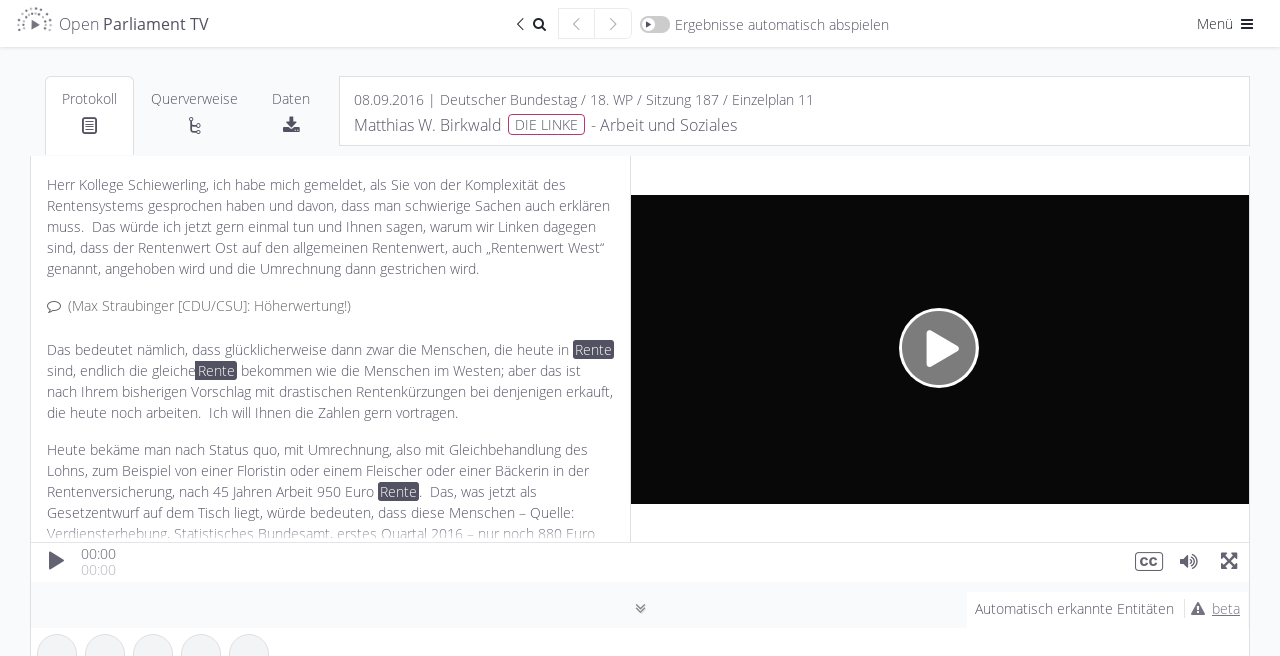

--- FILE ---
content_type: application/javascript
request_url: https://de.openparliament.tv/content/pages/media/client/player.js?v=1.7.13
body_size: 4491
content:
var playerData,
	currentMediaID,
	resultListAjax = null,
	resultList = null,
	prevResultURL = null,
	nextResultURL = null,
	prevResultID = null,
	nextResultID = null;

$(document).ready( function() {

	window.onpopstate = function(event) {
		var regExResult = /media\/([a-zA-Z0-9_-]+)/.exec(location.pathname);
		if (regExResult && regExResult.length > 1) {
			var searchParams = removeQuoteParamsFromURL(window.location.search.toString());
			updateContents(regExResult[1] + searchParams);
		}
	}

	updateAutoplayState();

	updatePlayer();
	$('#shareQuoteModal, #nerModal').appendTo('body');

	getResultList(function(data) {
		resultList = data.results;
		//console.log(resultList);

		updatePrevNext();
		
		// Update button states now that we have the result list
		if (prevResultURL) {
			$('#prevResultSnippetButton').attr("disabled", false);
		} else {
			$('#prevResultSnippetButton').attr("disabled", true);
		}
		if (nextResultURL) {
			$('#nextResultSnippetButton').attr("disabled", false);
		} else {
			$('#nextResultSnippetButton').attr("disabled", true);
		}
	});

	$('#toggleAutoplayResults').click(function() {
		if ($(this).hasClass('active')) {
			$(this).removeClass('active');
			autoplayResults = false;
			updateQuery();
		} else {
			$(this).addClass('active');
			autoplayResults = true;
			updateQuery();
			if (OPTV_Player.codeSnippets.length > 1) {
				goToNextResultSnippet();
			}
		}
	});

	$('#prevResultSnippetButton').click(goToPrevResultSnippet);
	$('#nextResultSnippetButton').click(goToNextResultSnippet);

});

function getResultList(resultListCallback) {
	if(resultListAjax && resultListAjax.readyState != 4){
		resultListAjax.abort();
	}
	var resultURLParts = window.location.search.split('?'),
		ajaxURLParams = '';
	if (resultURLParts[1]) {
		ajaxURLParams += '&' + resultURLParts[1]; // Ensure leading & for subsequent params
	}

	var apiUrl = config.dir.root + "/api/v1/search/media?fields=id&getAllResults=1" + ajaxURLParams;

	resultListAjax = $.ajax({
		method: "GET",
		url: apiUrl
	}).done(function(apiResponse) {
		// The callback expects an object like { results: [ {id:"val1"}, ... ] }
		// The API response has the array of items in apiResponse.data
		if (apiResponse && apiResponse.data) {
			resultListCallback({ results: apiResponse.data });
		} else {
			console.error("Error fetching or parsing media ID list from API:", apiResponse);
			resultListCallback({ results: [] }); // Provide empty list to prevent further errors
		}
	}).fail(function(err) {
		console.error("Failed to get media ID list:", err);
		resultListCallback({ results: [] }); // Provide empty list on failure
	});
}

function updateContents(resultURL) {
	//$('.loadingIndicator').show();
	
	$('#content').removeClass('ready');
	$('#shareQuoteModal').remove();

	if(updateAjax && updateAjax.readyState != 4){
		updateAjax.abort();
	}
	var resultURLParts = resultURL.split('?'),
		ajaxURLParams = 'a=media&id='+ resultURLParts[0];
	if (resultURLParts[1]) {
		ajaxURLParams += '&'+ resultURLParts[1];
	}
	updateAjax = $.ajax({
		method: "POST",
		url: "../content/pages/media/content.player.php?"+ ajaxURLParams
	}).done(function(data) {
		$('#content').html($(data));
		updatePlayer();
		$('#shareQuoteModal').appendTo('body');
		updateAutoplayState();
		$('.loadingIndicator').hide();
	}).fail(function(err) {
		console.log(err);
	});
}

function updatePrevNext() {
	if (!resultList || !currentMediaID) { return; }

	var currentMediaIndex;
	for (let index = 0; index < resultList.length; index++) {
		if (resultList[index].id === currentMediaID) {
			currentMediaIndex = index;
			break;
		}
	}

	var prevResultItem = resultList[currentMediaIndex-1],
		nextResultItem = resultList[currentMediaIndex+1];

	prevResultID = (prevResultItem) ? prevResultItem.id : null;
	nextResultID = (nextResultItem) ? nextResultItem.id : null;

	var searchParams = removeQuoteParamsFromURL(window.location.search.toString());

	prevResultURL = (prevResultID) ? 'media/'+ prevResultID + searchParams : null;
	nextResultURL = (nextResultID) ? 'media/'+ nextResultID + searchParams : null;
}

function updatePlayer() {

	//console.log(playerData);
	$('#content').removeClass('ready');

	if (window.OPTV_Player && typeof window.OPTV_Player.destroy == "function") {
		window.OPTV_Player.destroy();
		$('.mediaContainer > .d-flex').after('<div id="OPTV_Player" class="frametrail-body" data-frametrail-theme="openparliamenttv"></div>');
	}

	if (resultList) {
		updatePrevNext();
		if (prevResultURL) {
			$('#prevResultSnippetButton').attr("disabled", false);
		} else {
			$('#prevResultSnippetButton').attr("disabled", true);
		}
		if (nextResultURL) {
			$('#nextResultSnippetButton').attr("disabled", false);
		} else {
			$('#nextResultSnippetButton').attr("disabled", true);
		}
	}

	var speechCodeSnippets = [];

	for (var i = 0; i < playerData.finds.length; i++) {
		if (i == playerData.finds.length-1) {
			speechCodeSnippets.push({
				"@context": [
					"http://www.w3.org/ns/anno.jsonld",
					{
						"frametrail": "http://frametrail.org/ns/"
					}
				],
				"creator": {
					"nickname": "demo",
					"type": "Person",
					"id": "1"
				},
				"created": "Wed Mar 14 2018 11:33:19 GMT+0100 (CET)",
				"type": "Annotation",
				"frametrail:type": "CodeSnippet",
				"target": {
					"type": "Video",
					"source": playerData.mediaSource,
					"selector": {
						"conformsTo": "http://www.w3.org/TR/media-frags/",
						"type": "FragmentSelector",
						"value": "t="+ playerData.finds[i].end +""
					}
				},
				"body": {
					"type": "TextualBody",
					"frametrail:type": "codesnippet",
					"format": "text/javascript",
					"value": "if(autoplayResults){OPTV_Player.pause();if(nextResultURL){updateQuery(nextResultID);}}",
					"frametrail:name": "Custom Code Snippet",
					"frametrail:thumb": null,
					"frametrail:resourceId": null
				},
				"frametrail:attributes": {}
			});
		} else {
			speechCodeSnippets.push({
				"@context": [
					"http://www.w3.org/ns/anno.jsonld",
					{
						"frametrail": "http://frametrail.org/ns/"
					}
				],
				"creator": {
					"nickname": "demo",
					"type": "Person",
					"id": "1"
				},
				"created": "Wed Mar 14 2018 11:33:19 GMT+0100 (CET)",
				"type": "Annotation",
				"frametrail:type": "CodeSnippet",
				"target": {
					"type": "Video",
					"source": playerData.mediaSource,
					"selector": {
						"conformsTo": "http://www.w3.org/TR/media-frags/",
						"type": "FragmentSelector",
						"value": "t="+ playerData.finds[i+1].start +""
					}
				},
				"body": {
					"type": "TextualBody",
					"frametrail:type": "codesnippet",
					"format": "text/javascript",
					"value": "if(autoplayResults){OPTV_Player.pause();OPTV_Player.currentTime="+ playerData.finds[i+1].start +";OPTV_Player.play();}",
					"frametrail:name": "Custom Code Snippet",
					"frametrail:thumb": null,
					"frametrail:resourceId": null
				},
				"frametrail:attributes": {}
			});
			
		}
		
	}

	// Add video source attribution
	/*
	speechCodeSnippets.push({
		"@context": [
			"http://www.w3.org/ns/anno.jsonld",
			{
				"frametrail": "http://frametrail.org/ns/"
			}
		],
		"creator": {
			"nickname": "demo",
			"type": "Person",
			"id": "1"
		},
		"created": "Wed Mar 14 2018 11:33:19 GMT+0100 (CET)",
		"type": "Annotation",
		"frametrail:type": "Overlay",
		"target": {
			"type": "Video",
			"source": playerData.mediaSource,
			"selector": {
				"conformsTo": "http://www.w3.org/TR/media-frags/",
				"type": "FragmentSelector",
				"value": "t=0,1000&xywh=percent:40,80,60,20"
			}
		},
		"body": {
            "type": "TextualBody",
            "frametrail:type": "text",
            "format": "text/html",
            "value": "",
            "frametrail:name": "",
            "frametrail:attributes": {
                "text": "&lt;div class=&quot;sourceAttribution&quot;&gt;&lt;span&gt;Quelle: Deutscher Bundestag / &lt;a href=&quot;https://dbtv.de/12345&quot; target=&quot;_blank&quot;&gt;https://dbtv.de/12345&lt;/a&gt;&lt;/span&gt;&lt;/div&gt;"
            }
        },
		"frametrail:attributes": {}
	});
	*/

	var areaBottomContents = [];

	if (config.display.ner && !config.isMobile) {
		areaBottomContents = [
			{
				"type": "TimedContent",
				"contentSize": "small",
				"name": localizedLabels.automaticallyDetected + " <a class='betaWarning' data-bs-toggle='modal' data-bs-target='#nerModal' href='#'><span class='icon-attention me-1'></span><u>beta</u></a>",
				"description": "",
				"cssClass": "",
				"collectionFilter": {
					"tags": [
						"otherOrganisation", 
						"government", 
						"ngo",
						"company",
						"person", 
						"legalDocument",
						"term"
					],
					"types": [],
					"users": [],
					"text": ""
				},
				"onClickContentItem": "",
				"html": "",
				"transcriptSource": ""
			}
		];
	}
	
	window.OPTV_Player = FrameTrail.init({
		target:             '#OPTV_Player',
		contentTargets:     {},
		contents:           [{
			hypervideo: {
				"meta": {
					"name": playerData.title,
					"thumb": "",
					"creator": "Open Parliament TV Platform",
					"creatorId": "0",
					"created": 1519713627469,
					"lastchanged": 1521025330334
				},
				"config": {
					"slidingMode": "adjust",
					"slidingTrigger": "key",
					"autohideControls": false,
					"captionsVisible": false,
					"clipTimeVisible": false,
					"hidden": false,
					"layoutArea": {
						"areaTop": [],
						"areaBottom": areaBottomContents,
						"areaLeft": [
							{
								"type": "CustomHTML",
								"contentSize": "large",
								"name": "<span class=\"icon-doc-text-1\"></span>",
								"description": "",
								"cssClass": "",
								"collectionFilter": {
									"tags": [],
									"types": [],
									"users": [],
									"text": ""
								},
								"onClickContentItem": "",
								"html": playerData.transcriptHTML,
								"transcriptSource": ""
							}
						],
						"areaRight": []
					}
				},
				"clips": [
					{
						"resourceId": null,
						"src": playerData.mediaSource,
						"duration": 0,
						"start": 0,
						"end": 0,
						"in": 0,
						"out": 0
					}
				],
				"globalEvents": {
					"onReady": "",
					"onPlay": "",
					"onPause": "",
					"onEnded": ""
				},
				"customCSS": "",
				"contents": speechCodeSnippets,
				"subtitles": []
			},
			annotations: ((playerData.annotations.length == 0) ? false : playerData.annotations)
			//annotations: ["<?=$annotationSource?>"]
		}],
		startID: '0',
		resources: [{
			label: "Choose Resources",
			data: {},
			type: "frametrail"
		}],
		tagdefinitions: {},
		config: {
			"updateServiceURL": null,
			"autoUpdate": false,
			"defaultUserRole": "user",
			"captureUserTraces": false,
			"userTracesStartAction": "",
			"userTracesEndAction": "",
			"userNeedsConfirmation": true,
			"alwaysForceLogin": false,
			"allowCollaboration": false,
			"allowUploads": false,
			"theme": "openparliamenttv",
			"defaultHypervideoHidden": false,
			"userColorCollection": [
				"597081",
				"339966",
				"16a09c",
				"cd4436",
				"0073a6",
				"8b5180",
				"999933",
				"CC3399",
				"7f8c8d",
				"ae764d",
				"cf910d",
				"b85e02"
			],
			"videoFit": "contain"
		},
		language: document.documentElement.lang,
		users: {}
	});

	OPTV_Player.on('ready', function() {

		$('#videoAttribution').appendTo('.frametrail-body .hypervideo').show();

		$('#content').addClass('ready');
		processQuery();
		/*
		var downloadOptions = $('<div class="downloadOptions">'
							+       '<div class="icon icon-download"></div>'
							+   '</div>');

		var prevSpeaker = <?= ($prevSpeech) ? json_encode($prevSpeech["_source"]["meta"]['speakerDegree'].' '.$prevSpeech["_source"]["meta"]['speakerFirstName'].' '.$prevSpeech["_source"]["meta"]['speakerLastName'].' <span class="partyIndicator" data-party="'.htmlspecialchars($prevSpeech["_source"]["meta"]['speakerParty'], ENT_QUOTES).'">', JSON_HEX_QUOT | JSON_HEX_APOS | JSON_UNESCAPED_UNICODE) : 'null' ?>;

		var nextSpeaker = <?= ($nextSpeech) ? json_encode($nextSpeech["_source"]["meta"]['speakerDegree'].' '.$nextSpeech["_source"]["meta"]['speakerFirstName'].' '.$nextSpeech["_source"]["meta"]['speakerLastName'].' <span class="partyIndicator" data-party="'.htmlspecialchars($nextSpeech["_source"]["meta"]['speakerParty'], ENT_QUOTES).'">', JSON_HEX_QUOT | JSON_HEX_APOS | JSON_UNESCAPED_UNICODE) : 'null' ?>;
		
		var navigationOptions = $('<div class="navigationOptions"></div>');
		var prevSpeakerURL = '?id=' + <?= json_encode($prevSpeech["_source"]["meta"]['id'] ?? '') ?>.replace(/\s/g, '+');
		if (prevSpeaker) {
			navigationOptions.append('<a href='+ prevSpeakerURL +' class="prevSpeech"><b>Vorheriger Redebeitrag</b><br>'+ prevSpeaker +'</a>');
		}
		var nextSpeakerURL = '?id=<?= $nextSpeech["_source"]["meta"]['id'] ?>'.replace(/\s/g, '+');
		if (nextSpeaker) {
			navigationOptions.append('<a href='+ nextSpeakerURL +' class="nextSpeech"><b>Nächster Redebeitrag</b><br>'+ nextSpeaker +'</a>');
		}
							
		var playerOptions = $('<div class="playerOptions"></div>');
		playerOptions.append(navigationOptions, downloadOptions);

		$('.frametrail-body .titlebar').append(playerOptions);
		*/
		window.setTimeout(function() {
			
			var queryTime = getQueryVariable('t');
			if (queryTime) {
				if (queryTime.indexOf(',') !== -1) {
					queryTimeParts = queryTime.split(',');
					OPTV_Player.currentTime = queryTimeParts[0];
				} else {
					OPTV_Player.currentTime = queryTime;
				}
				
			}

			if (autoplayResults && playerData.finds.length > 0) {
				OPTV_Player.currentTime = playerData.finds[0].start;
			}
			/*
			<?php
			if ($speech['finds']) {
			?>
				if(autoplayResults) {
					OPTV_Player.currentTime = <?= $speech['finds'][0]['data-start'] ?>;
				}
			<?php
			}
			?>
			*/
			OPTV_Player.play();
		}, 600);
	});

	OPTV_Player.on('pause', function() {
		//$('.videoStartOverlay').removeClass('inactive').show();
	});

	
	OPTV_Player.on('ended', function() {
		if (autoplayResults && nextResultURL) {
			updateQuery(nextResultID);
		}
	});

	window.setTimeout(function() {
		$('#content').addClass('ready');
	}, 2000);
	
}

function updateAutoplayState() {
	$('a.prevSpeech, a.nextSpeech').each(function() {
		$(this).attr('href', $(this).attr('href').replace(/(&playresults=[0-1])/, ''));
		if (autoplayResults) {
			$(this).attr('href', $(this).attr('href') + '&playresults=1');
		}
	});
}

function updateQuery(resultID) {
	
	var thisResultID;
	if (!resultID) {
		var regExResult = /media\/([a-zA-Z0-9_-]+)/.exec(location.pathname);
		if (regExResult && regExResult.length > 1) {
			thisResultID = regExResult[1];
		}
	} else {
		thisResultID = resultID;
	}

	var searchParams = removeQuoteParamsFromURL(window.location.search.toString());
	var locationString = 'media/'+ thisResultID + searchParams.replace(/(&playresults=[0-1])/, ''),
		prevResultURLString = (prevResultURL) ? prevResultURL.replace(/(&playresults=[0-1])/, '') : null,
		nextResultURLString = (nextResultURL) ? nextResultURL.replace(/(&playresults=[0-1])/, '') : null;
	
	if (autoplayResults) {
		locationString += '&playresults=1';
		prevResultURLString += '&playresults=1';
		nextResultURLString += '&playresults=1';
	}

	prevResultURL = prevResultURLString;
	nextResultURL = nextResultURLString;
	
	if (resultID) {
		locationString = locationString.replace(/(media\/[a-zA-Z0-9_-]+)/, resultID);
		history.pushState(null, "", locationString);
		updateContents(locationString);
	} else {
		locationString = locationString.replace(/(media\/)/, '');
		history.replaceState(null, "", locationString);
		updateAutoplayState();
	}
	
}

function goToPrevResultSnippet() {
	var currentVideoTime = (OPTV_Player.currentTime) ? OPTV_Player.currentTime : 0;
	var closestTime = null;

	if (OPTV_Player.codeSnippets.length > 1) {
		var referenceTime = 0;

		for (var i=0; i < OPTV_Player.codeSnippets.length; i++) {
			if (OPTV_Player.codeSnippets[i].data.start < currentVideoTime-2 && OPTV_Player.codeSnippets[i].data.start > referenceTime) {
				referenceTime = closestTime = OPTV_Player.codeSnippets[i].data.start;
			}
		}
	}

	if (closestTime) {
		OPTV_Player.currentTime = closestTime-2;
		$('#nextResultSnippetButton').attr("disabled", false);
	} else if (prevResultID) {
		updateQuery(prevResultID);
	} else {
		$('#prevResultSnippetButton').attr("disabled", true);
	}
}

function goToNextResultSnippet() {
	var currentVideoTime = (OPTV_Player.currentTime) ? OPTV_Player.currentTime : 0;
	var closestTime = null;

	if (OPTV_Player.codeSnippets.length > 1) {
		var referenceTime = OPTV_Player.duration;

		for (var i=0; i < OPTV_Player.codeSnippets.length; i++) {
			if (OPTV_Player.codeSnippets[i].data.start > currentVideoTime+2 && OPTV_Player.codeSnippets[i].data.start < referenceTime) {
				referenceTime = closestTime = OPTV_Player.codeSnippets[i].data.start;
			}
		}
	}

	if (closestTime) {
		OPTV_Player.currentTime = closestTime-2;
		$('#prevResultSnippetButton').attr("disabled", false);
	} else if (nextResultID) {
		updateQuery(nextResultID);
	} else {
		$('#nextResultSnippetButton').attr("disabled", true);
	}
}

function getQueryVariable(variable) {

	var query = window.location.search.substring(1),
		vars = query.split("&"),
		pair;

	for (var i = 0; i < vars.length; i++) {
		pair = vars[i].split("=");
		if (pair[0] == variable) {
			return pair[1];
		}
	}

}

function removeQuoteParamsFromURL(string) {
	var returnString = string;
	var regEx = /[?|&][t|f|c]=[^&]*/g;
	returnString = returnString.replace(regEx, '');
	if (returnString.charAt(0) == '&') {
		returnString = '?'+ returnString.substring(1);
	}
	return returnString;
}